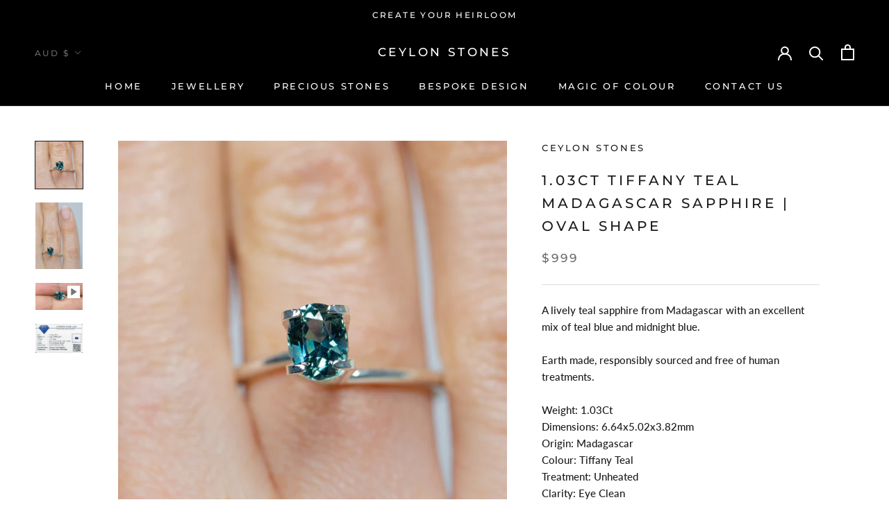

--- FILE ---
content_type: text/javascript; charset=utf-8
request_url: https://www.ceylonstones.com.au/products/1ct_unheated_oval_teal_sapphire_loose_gemstone_madagascar_lgtesa1044_1-2ct.js
body_size: 1157
content:
{"id":7093193638044,"title":"1.03Ct Tiffany Teal Madagascar Sapphire | Oval Shape","handle":"1ct_unheated_oval_teal_sapphire_loose_gemstone_madagascar_lgtesa1044_1-2ct","description":"\u003cp\u003eA lively teal sapphire from Madagascar with an excellent mix of teal blue and midnight blue.\u003c\/p\u003e\n\u003cp\u003eEarth made, responsibly sourced and free of human treatments.\u003c\/p\u003e\n\u003cp\u003eWeight: 1.03Ct\u003cbr\u003e Dimensions: 6.64x5.02x3.82mm\u003cbr\u003e Origin: Madagascar\u003cbr\u003e Colour: Tiffany Teal\u003cbr\u003e Treatment: Unheated\u003cbr\u003e Clarity: Eye Clean\u003cbr\u003e Shape: Oval \u003cbr\u003e Cut: Mixed brilliant\u003cbr\u003e Brilliance: Excellent\u003cbr\u003e Saturation: Excellent\u003c\/p\u003e\n\u003cp\u003eContact us with any questions and requests. We aim to respond within 1 business day. Our gemstones can be bought individually or made into your custom piece, using our bespoke design service.\u003c\/p\u003e\n\u003cp\u003eOur gems and jewellery are in demand. If you love one of our products, we recommend contacting us to put it on hold for 48 hours while you decide, or buying it. Unfortunately, we cannot do anything if another customer buys a product that is not on hold.\u003c\/p\u003e","published_at":"2021-10-17T11:13:55+11:00","created_at":"2021-10-13T11:37:26+11:00","vendor":"Ceylon Stones","type":"Loose_Gemstone Green Teal Sapphire","tags":["\"Blue Green Teal","1-2Ct\"","Eye Clean","Loose_Gemstone","Madagascar","Oval","Sapphire","Teal","Tiffany Teal","Unheated"],"price":99900,"price_min":99900,"price_max":99900,"available":false,"price_varies":false,"compare_at_price":null,"compare_at_price_min":0,"compare_at_price_max":0,"compare_at_price_varies":false,"variants":[{"id":41072407281820,"title":"Oval \/ Teal \/ 1-2Ct","option1":"Oval","option2":"Teal","option3":"1-2Ct","sku":"LGTESA1044_1-2Ct","requires_shipping":true,"taxable":true,"featured_image":null,"available":false,"name":"1.03Ct Tiffany Teal Madagascar Sapphire | Oval Shape - Oval \/ Teal \/ 1-2Ct","public_title":"Oval \/ Teal \/ 1-2Ct","options":["Oval","Teal","1-2Ct"],"price":99900,"weight":0,"compare_at_price":null,"inventory_management":"shopify","barcode":"","requires_selling_plan":false,"selling_plan_allocations":[]}],"images":["\/\/cdn.shopify.com\/s\/files\/1\/0581\/0932\/9564\/products\/1Ct_Unheated_Oval_Teal_Sapphire_Loose_Gemstone_Madagascar_LGTESA1044_1-2Ct-1-2.jpg?v=1634429525","\/\/cdn.shopify.com\/s\/files\/1\/0581\/0932\/9564\/products\/1Ct_Unheated_Oval_Teal_Sapphire_Loose_Gemstone_Madagascar_LGTESA1044_1-2Ct-1.jpg?v=1634429525","\/\/cdn.shopify.com\/s\/files\/1\/0581\/0932\/9564\/products\/1.03CtTiffanyTealSapphireOvalShapelabcertificate.jpg?v=1634882529"],"featured_image":"\/\/cdn.shopify.com\/s\/files\/1\/0581\/0932\/9564\/products\/1Ct_Unheated_Oval_Teal_Sapphire_Loose_Gemstone_Madagascar_LGTESA1044_1-2Ct-1-2.jpg?v=1634429525","options":[{"name":"Style","position":1,"values":["Oval"]},{"name":"Colour","position":2,"values":["Teal"]},{"name":"Size","position":3,"values":["1-2Ct"]}],"url":"\/products\/1ct_unheated_oval_teal_sapphire_loose_gemstone_madagascar_lgtesa1044_1-2ct","media":[{"alt":"Close up of Beautiful 1.03Ct Tiffany Teal Sapphire | Oval Shape from Madagascar","id":24255976702108,"position":1,"preview_image":{"aspect_ratio":1.0,"height":1800,"width":1800,"src":"https:\/\/cdn.shopify.com\/s\/files\/1\/0581\/0932\/9564\/products\/1Ct_Unheated_Oval_Teal_Sapphire_Loose_Gemstone_Madagascar_LGTESA1044_1-2Ct-1-2.jpg?v=1634429525"},"aspect_ratio":1.0,"height":1800,"media_type":"image","src":"https:\/\/cdn.shopify.com\/s\/files\/1\/0581\/0932\/9564\/products\/1Ct_Unheated_Oval_Teal_Sapphire_Loose_Gemstone_Madagascar_LGTESA1044_1-2Ct-1-2.jpg?v=1634429525","width":1800},{"alt":"Beautiful 1.03Ct Tiffany Teal Sapphire | Oval Shape from Madagascar on ring finger","id":24255976669340,"position":2,"preview_image":{"aspect_ratio":0.706,"height":1800,"width":1271,"src":"https:\/\/cdn.shopify.com\/s\/files\/1\/0581\/0932\/9564\/products\/1Ct_Unheated_Oval_Teal_Sapphire_Loose_Gemstone_Madagascar_LGTESA1044_1-2Ct-1.jpg?v=1634429525"},"aspect_ratio":0.706,"height":1800,"media_type":"image","src":"https:\/\/cdn.shopify.com\/s\/files\/1\/0581\/0932\/9564\/products\/1Ct_Unheated_Oval_Teal_Sapphire_Loose_Gemstone_Madagascar_LGTESA1044_1-2Ct-1.jpg?v=1634429525","width":1271},{"alt":"Video of Beautiful 1.03Ct Tiffany Teal Sapphire | Oval Shape from Madagascar","id":24255976734876,"position":3,"preview_image":{"aspect_ratio":1.778,"height":720,"width":1280,"src":"https:\/\/cdn.shopify.com\/s\/files\/1\/0581\/0932\/9564\/products\/13f0f88e71db4ca88637b3ff0bac07e4.thumbnail.0000000.jpg?v=1634429545"},"aspect_ratio":1.779,"duration":12412,"media_type":"video","sources":[{"format":"mp4","height":480,"mime_type":"video\/mp4","url":"https:\/\/cdn.shopify.com\/videos\/c\/vp\/13f0f88e71db4ca88637b3ff0bac07e4\/13f0f88e71db4ca88637b3ff0bac07e4.SD-480p-1.5Mbps.mp4","width":854},{"format":"mp4","height":720,"mime_type":"video\/mp4","url":"https:\/\/cdn.shopify.com\/videos\/c\/vp\/13f0f88e71db4ca88637b3ff0bac07e4\/13f0f88e71db4ca88637b3ff0bac07e4.HD-720p-4.5Mbps.mp4","width":1280},{"format":"m3u8","height":720,"mime_type":"application\/x-mpegURL","url":"https:\/\/cdn.shopify.com\/videos\/c\/vp\/13f0f88e71db4ca88637b3ff0bac07e4\/13f0f88e71db4ca88637b3ff0bac07e4.m3u8","width":1280}]},{"alt":"1.03Ct Tiffany Teal Sapphire  Oval Shape lab certificate","id":24326467780764,"position":4,"preview_image":{"aspect_ratio":1.585,"height":1057,"width":1675,"src":"https:\/\/cdn.shopify.com\/s\/files\/1\/0581\/0932\/9564\/products\/1.03CtTiffanyTealSapphireOvalShapelabcertificate.jpg?v=1634882529"},"aspect_ratio":1.585,"height":1057,"media_type":"image","src":"https:\/\/cdn.shopify.com\/s\/files\/1\/0581\/0932\/9564\/products\/1.03CtTiffanyTealSapphireOvalShapelabcertificate.jpg?v=1634882529","width":1675}],"requires_selling_plan":false,"selling_plan_groups":[]}

--- FILE ---
content_type: text/javascript
request_url: https://www.ceylonstones.com.au/cdn/shop/t/11/assets/custom.js?v=183944157590872491501629810284
body_size: -639
content:
//# sourceMappingURL=/cdn/shop/t/11/assets/custom.js.map?v=183944157590872491501629810284
